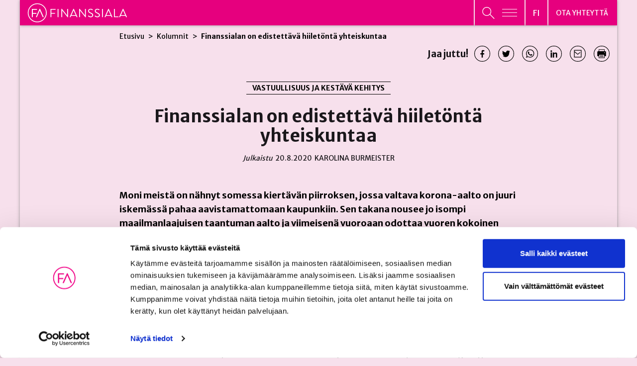

--- FILE ---
content_type: image/svg+xml
request_url: https://www.finanssiala.fi/wp-content/themes/finanssiala/dist/images/icons/facebook-icon.svg
body_size: 80
content:
<svg data-name="Layer 1" xmlns="http://www.w3.org/2000/svg" viewBox="0 0 25 25"><path d="M25 12.58A12.5 12.5 0 1010.55 25v-8.79H7.37v-3.63h3.18V9.81c0-3.16 1.86-4.9 4.72-4.9a18.78 18.78 0 012.8.25v3.09h-1.58a1.82 1.82 0 00-2 2v2.36h3.47l-.55 3.63h-2.96V25A12.55 12.55 0 0025 12.58z" fill="#12100b"/></svg>